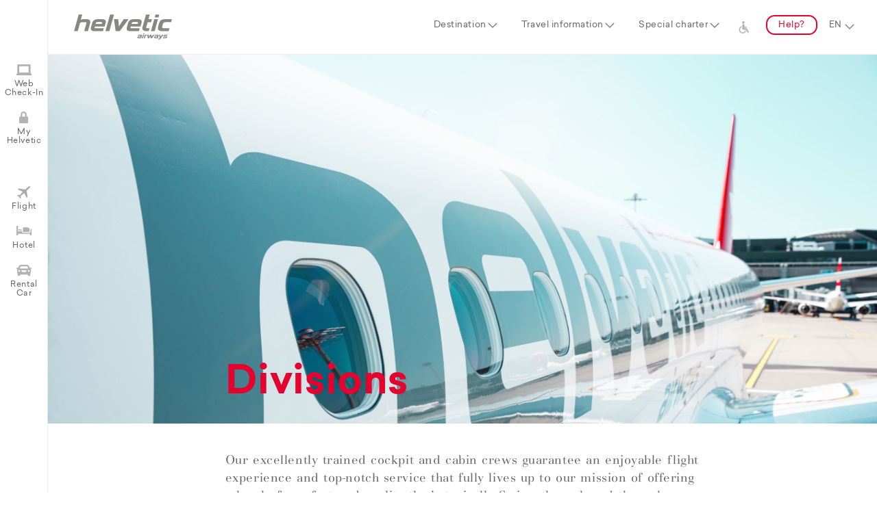

--- FILE ---
content_type: text/html;charset=UTF-8
request_url: https://helvetic.com/en/divisions;jsessionid=gPWWZsDN_3JdbPhI2MKqNNz7tuqbtlorRG6E66JT.myhdc
body_size: 8024
content:
<!doctype html>
<html lang="en">
<head>
<meta charset="utf-8">
<meta name="copyright" content="Helvetic Airways AG" />
<meta name="publisher" content="Helvetic Airways AG" />
<meta name="viewport" content="width=device-width, initial-scale=1, maximum-scale=1, user-scalable=no" />
<meta name="google" content="notranslate" />
<script type="text/javascript" id="analytics-async" async="async" src="https://www.googletagmanager.com/gtag/js?id=G-HNZ23WKPVX"></script>
<script type="text/javascript" id="analytics-script">
/*<![CDATA[*/
window.dataLayer = window.dataLayer || [];
function gtag() {
   dataLayer.push(arguments);
}
gtag('js', new Date());
gtag('config', 'G-HNZ23WKPVX', { 'anonymize_ip': true })

/*]]>*/
</script>
<script type="text/javascript" src="../wicket/resource/org.apache.wicket.Application/scripts/jquery-3.7.1.min-ver-C9771CC3E90E18F5336EEDBD0FFFB2CF.js"></script>
<script type="text/javascript" src="../scripts/jquery.plugins.js"></script>
<script type="text/javascript" src="../scripts/moment.min.js"></script>
<script type="text/javascript" src="../scripts/pikaday.js"></script>
<script type="text/javascript" src="../scripts/pikaday.jquery.js"></script>
<script type="text/javascript" src="../scripts/isotope.pkgd.min.js"></script>
<script type="text/javascript" src="../scripts/isotope.packery-mode.pkgd.min.js"></script>
<script type="text/javascript" src="../scripts/main.js"></script>

<script>!function(f,b,e,v,n,t,s) {if(f.fbq)return;n=f.fbq=function(){n.callMethod? n.callMethod.apply(n,arguments):n.queue.push(arguments)}; if(!f._fbq)f._fbq=n;n.push=n;n.loaded=!0;n.version='2.0'; n.queue=[];t=b.createElement(e);t.async=!0; t.src=v;s=b.getElementsByTagName(e)[0]; s.parentNode.insertBefore(t,s)}(window,document,'script', 'https://connect.facebook.net/en_US/fbevents.js'); fbq('init', '535310093861811'); fbq('track', 'PageView');</script>
<noscript>
<img height="1" width="1" src="https://www.facebook.com/tr?id=535310093861811&amp;ev=PageView&amp;noscript=1"/>
</noscript>

<script>var _iub = _iub || [];_iub.csConfiguration = JSON.parse('{"consentOnContinuedBrowsing":false,"countryDetection":true,"enableCcpa":true,"gdprAppliesGlobally":false,"invalidateConsentWithoutLog":true,"lang":"en","perPurposeConsent":true,"siteId":2745587,"cookiePolicyId":87055384, "banner":{ "acceptButtonCaptionColor":"#FFFFFF","acceptButtonColor":"#E4032E","acceptButtonDisplay":true,"backgroundColor":"#FFFFFF","backgroundOverlay":true,"brandBackgroundColor":"#FFFFFF","brandTextColor":"#000000","closeButtonDisplay":false,"customizeButtonCaptionColor":"#4D4D4D","customizeButtonColor":"#DADADA","customizeButtonDisplay":true,"explicitWithdrawal":true,"fontSize":"12px","listPurposes":true,"logo":null,"position":"float-bottom-right","rejectButtonCaptionColor":"#FFFFFF","rejectButtonColor":"#E4032E","rejectButtonDisplay":true,"slideDown":false,"textColor":"#000000" }}')</script>
<script type="text/javascript" charset="UTF-8" async="" src="//cdn.iubenda.com/cs/iubenda_cs.js"></script>
<script type="text/javascript" src="../wicket/resource/org.apache.wicket.ajax.AbstractDefaultAjaxBehavior/res/js/wicket-ajax-jquery-ver-04D5389C5F00ED98AD39E57EBB5AA818.js"></script>
<script type="text/javascript" id="wicket-ajax-base-url">
/*<![CDATA[*/
Wicket.Ajax.baseUrl="en/divisions";
/*]]>*/
</script>
<script type="text/javascript" src="../wicket/resource/org.wicketstuff.urlfragment.UrlParametersReceivingBehavior/urlfragment-ver-DBC507E012E2A775149FD09196030D3D.js"></script>
<meta property="og:title" content="Divisions | Helvetic Airways" />
<meta property="og:description" content="Official website of Swiss airline Helvetic Airways. Swiss across the board." />
<meta property="og:image" content="https://static.helvetic.com/image/helvetic-logo_1200-628.png" />
<meta property="og:image:secure_url" content="https://static.helvetic.com/image/helvetic-logo_1200-628.png" />
<meta property="og:image:width" content="1200" />
<meta property="og:image:height" content="628" />
<link rel="canonical" href="https://helvetic.com/en/divisions" />
<link rel="stylesheet" type="text/css" href="../scripts/pikaday.css" />
<link rel="stylesheet" type="text/css" href="../scripts/flexslider.css" />
<link rel="stylesheet" type="text/css" href="../scripts/main.css" />
<script type="application/ld+json">
{
  "name" : "Helvetic Airways",
  "url" : "https://www.helvetic.com",
  "logo" : "https://static.helvetic.com/image/helvetic-logo.svg",
  "sameAs" : [ "https://www.instagram.com/helvetic_airways", "https://facebook.com/helveticairways", "https://www.youtube.com/c/HelveticAirwaysOfficial", "https://www.linkedin.com/company/helvetic-airways", "https://twitter.com/helvetic_en", "https://www.tiktok.com/@helveticairways" ],
  "contactPoint" : {
    "contactType" : "customer service",
    "telephone" : "+41 44 270 85 00",
    "@type" : "ContactPoint"
  },
  "@context" : "http://schema.org",
  "@type" : "Organization"
}
</script>
<script type="text/javascript" >
/*<![CDATA[*/
Wicket.Event.add(window, "domready", function(event) { 
Wicket.Ajax.ajax({"u":"./divisions;jsessionid=-XjhE7gstlV1afkYUQ_P7PCzxuKNeqYC8DPsV6IK.myhdc?0-1.0-mainNavi-travelInfoMenu-travelInfoCategory-0-travelInfos-0-travelInfo","c":"id1","e":"click"});;
Wicket.Ajax.ajax({"u":"./divisions;jsessionid=-XjhE7gstlV1afkYUQ_P7PCzxuKNeqYC8DPsV6IK.myhdc?0-1.0-mainNavi-travelInfoMenu-travelInfoCategory-0-travelInfos-1-travelInfo","c":"id2","e":"click"});;
Wicket.Ajax.ajax({"u":"./divisions;jsessionid=-XjhE7gstlV1afkYUQ_P7PCzxuKNeqYC8DPsV6IK.myhdc?0-1.0-mainNavi-travelInfoMenu-travelInfoCategory-0-travelInfos-2-travelInfo","c":"id3","e":"click"});;
Wicket.Ajax.ajax({"u":"./divisions;jsessionid=-XjhE7gstlV1afkYUQ_P7PCzxuKNeqYC8DPsV6IK.myhdc?0-1.0-mainNavi-travelInfoMenu-travelInfoCategory-0-travelInfos-3-travelInfo","c":"id4","e":"click"});;
Wicket.Ajax.ajax({"u":"./divisions;jsessionid=-XjhE7gstlV1afkYUQ_P7PCzxuKNeqYC8DPsV6IK.myhdc?0-1.0-mainNavi-travelInfoMenu-travelInfoCategory-0-travelInfos-4-travelInfo","c":"id5","e":"click"});;
Wicket.Ajax.ajax({"u":"./divisions;jsessionid=-XjhE7gstlV1afkYUQ_P7PCzxuKNeqYC8DPsV6IK.myhdc?0-1.0-mainNavi-travelInfoMenu-travelInfoCategory-0-travelInfos-5-travelInfo","c":"id6","e":"click"});;
Wicket.Ajax.ajax({"u":"./divisions;jsessionid=-XjhE7gstlV1afkYUQ_P7PCzxuKNeqYC8DPsV6IK.myhdc?0-1.0-mainNavi-travelInfoMenu-travelInfoCategory-0-travelInfos-6-travelInfo","c":"id7","e":"click"});;
Wicket.Ajax.ajax({"u":"./divisions;jsessionid=-XjhE7gstlV1afkYUQ_P7PCzxuKNeqYC8DPsV6IK.myhdc?0-1.0-mainNavi-travelInfoMenu-travelInfoCategory-0-travelInfos-7-travelInfo","c":"id8","e":"click"});;
Wicket.Ajax.ajax({"u":"./divisions;jsessionid=-XjhE7gstlV1afkYUQ_P7PCzxuKNeqYC8DPsV6IK.myhdc?0-1.0-mainNavi-travelInfoMenu-travelInfoCategory-0-travelInfos-8-travelInfo","c":"id9","e":"click"});;
Wicket.Ajax.ajax({"u":"./divisions;jsessionid=-XjhE7gstlV1afkYUQ_P7PCzxuKNeqYC8DPsV6IK.myhdc?0-1.0-mainNavi-travelInfoMenu-travelInfoCategory-0-travelInfos-9-travelInfo","c":"ida","e":"click"});;
Wicket.Ajax.ajax({"u":"./divisions;jsessionid=-XjhE7gstlV1afkYUQ_P7PCzxuKNeqYC8DPsV6IK.myhdc?0-1.0-mainNavi-travelInfoMenu-travelInfoCategory-1-travelInfos-0-travelInfo","c":"idb","e":"click"});;
Wicket.Ajax.ajax({"u":"./divisions;jsessionid=-XjhE7gstlV1afkYUQ_P7PCzxuKNeqYC8DPsV6IK.myhdc?0-1.0-mainNavi-travelInfoMenu-travelInfoCategory-2-travelInfos-0-travelInfo","c":"idc","e":"click"});;
Wicket.Ajax.ajax({"u":"./divisions;jsessionid=-XjhE7gstlV1afkYUQ_P7PCzxuKNeqYC8DPsV6IK.myhdc?0-1.0-mainNavi-travelInfoMenu-travelInfoCategory-2-travelInfos-1-travelInfo","c":"idd","e":"click"});;
Wicket.Ajax.ajax({"u":"./divisions;jsessionid=-XjhE7gstlV1afkYUQ_P7PCzxuKNeqYC8DPsV6IK.myhdc?0-1.0-mainNavi-travelInfoMenu-travelInfoCategory-2-travelInfos-2-travelInfo","c":"ide","e":"click"});;
Wicket.Ajax.ajax({"u":"./divisions;jsessionid=-XjhE7gstlV1afkYUQ_P7PCzxuKNeqYC8DPsV6IK.myhdc?0-1.0-mainNavi-languageSelector","m":"POST","c":"idf","e":"change"});;
Wicket.Ajax.ajax({"u":"./divisions;jsessionid=-XjhE7gstlV1afkYUQ_P7PCzxuKNeqYC8DPsV6IK.myhdc?0-1.0-leftNavigation-webcheckinLabel","c":"id10","e":"click"});;
Wicket.Ajax.ajax({"u":"./divisions;jsessionid=-XjhE7gstlV1afkYUQ_P7PCzxuKNeqYC8DPsV6IK.myhdc?0-1.0-leftNavigation-myHelveticLabel","c":"id11","e":"click"});;
Wicket.Ajax.ajax({"u":"./divisions;jsessionid=-XjhE7gstlV1afkYUQ_P7PCzxuKNeqYC8DPsV6IK.myhdc?0-1.0-leftNavigation-flightLabel","c":"id12","e":"click"});;
Wicket.Ajax.ajax({"u":"./divisions;jsessionid=-XjhE7gstlV1afkYUQ_P7PCzxuKNeqYC8DPsV6IK.myhdc?0-1.0-leftNavigation-hotelLabel","c":"id13","e":"click"});;
Wicket.Ajax.ajax({"u":"./divisions;jsessionid=-XjhE7gstlV1afkYUQ_P7PCzxuKNeqYC8DPsV6IK.myhdc?0-1.0-leftNavigation-carLabel","c":"id14","e":"click"});;
Wicket.Ajax.ajax({"u":"./divisions;jsessionid=-XjhE7gstlV1afkYUQ_P7PCzxuKNeqYC8DPsV6IK.myhdc?0-1.0-flightBox-flightSearchForm-destination","m":"POST","c":"id15","e":"change"});;
Wicket.Ajax.ajax({"u":"./divisions;jsessionid=-XjhE7gstlV1afkYUQ_P7PCzxuKNeqYC8DPsV6IK.myhdc?0-1.1-flightBox-flightSearchForm-destination","m":"POST","c":"id15","e":"change"});;
Wicket.Ajax.ajax({"u":"./divisions;jsessionid=-XjhE7gstlV1afkYUQ_P7PCzxuKNeqYC8DPsV6IK.myhdc?0-1.0-flightBox-flightSearchForm-origin","m":"POST","c":"id16","e":"change"});;
Wicket.Ajax.ajax({"u":"./divisions;jsessionid=-XjhE7gstlV1afkYUQ_P7PCzxuKNeqYC8DPsV6IK.myhdc?0-1.1-flightBox-flightSearchForm-origin","m":"POST","c":"id16","e":"change"});;
Wicket.Ajax.ajax({"u":"./divisions;jsessionid=-XjhE7gstlV1afkYUQ_P7PCzxuKNeqYC8DPsV6IK.myhdc?0-1.0-myHelveticBox-detailPanel-loginForm-emailLabel-email","m":"POST","c":"id17","e":"change"});;
Wicket.Ajax.ajax({"u":"./divisions;jsessionid=-XjhE7gstlV1afkYUQ_P7PCzxuKNeqYC8DPsV6IK.myhdc?0-1.0-myHelveticBox-detailPanel-loginForm-resetPassword","c":"id18","e":"click"});;
Wicket.Ajax.ajax({"u":"./divisions;jsessionid=-XjhE7gstlV1afkYUQ_P7PCzxuKNeqYC8DPsV6IK.myhdc?0-1.0-myHelveticBox-detailPanel-loginForm-loginButton","c":"id19","e":"click"});;
Wicket.Ajax.ajax({"u":"./divisions;jsessionid=-XjhE7gstlV1afkYUQ_P7PCzxuKNeqYC8DPsV6IK.myhdc?0-1.1-myHelveticBox-detailPanel-loginForm-loginButton","m":"POST","c":"id19","f":"id1a","sc":"loginButton","e":"click"});;
Wicket.Ajax.ajax({"u":"./divisions;jsessionid=-XjhE7gstlV1afkYUQ_P7PCzxuKNeqYC8DPsV6IK.myhdc?0-1.0-subPages-0-subPageLink","c":"sub_tab_1","e":"click"});;
Wicket.Ajax.ajax({"u":"./divisions;jsessionid=-XjhE7gstlV1afkYUQ_P7PCzxuKNeqYC8DPsV6IK.myhdc?0-1.0-subPages-1-subPageLink","c":"sub_tab_2","e":"click"});;
Wicket.Ajax.ajax({"u":"./divisions;jsessionid=-XjhE7gstlV1afkYUQ_P7PCzxuKNeqYC8DPsV6IK.myhdc?0-1.0-subPages-2-subPageLink","c":"sub_tab_3","e":"click"});;
$('.topMainNavi a').removeClass('active').removeClass('activeSec');$('.topMainNaviSub a').removeClass('active');;
var $destgrid = $('.teaserWrapper.grid').isotope({     itemSelector: '.grid-item',                        percentPosition: true,                             layoutMode: 'packery',                             stagger: 30                                    });                                                $(window).on('orientationchange',function(){           if($destgrid) {                                        $destgrid.isotope('layout');                   }                                              });                                                ;
$('a[data-footernav-pageid="4"]').addClass('active');;
try{if (window.UrlUtil === undefined) {window.UrlUtil = newUrlUtil({});UrlUtil.setWicketAjaxCall(function(){var attrs = {"u":"./divisions;jsessionid=-XjhE7gstlV1afkYUQ_P7PCzxuKNeqYC8DPsV6IK.myhdc?0-1.0-","dep":[function(attrs){return window.UrlUtil.joinQueryAndFragment();}]};
var params = [];
attrs.ep = params.concat(attrs.ep || []);
Wicket.Ajax.ajax(attrs);
});$(window).bind('hashchange',window.UrlUtil.back);window.UrlUtil.sendUrlParameters();}}catch(e){};
Wicket.Event.publish(Wicket.Event.Topic.AJAX_HANDLERS_BOUND);
;});
/*]]>*/
</script>
<meta name="wicket.header.items"/>
<link rel="shortcut icon" href="https://static.helvetic.com/tiles/favicon.ico">
<link rel="apple-touch-icon" sizes="57x57" href="https://static.helvetic.com/tiles/apple-icon-57x57.png" />
<link rel="apple-touch-icon" sizes="60x60" href="https://static.helvetic.com/tiles/apple-icon-60x60.png" />
<link rel="apple-touch-icon" sizes="72x72" href="https://static.helvetic.com/tiles/apple-icon-72x72.png" />
<link rel="apple-touch-icon" sizes="76x76" href="https://static.helvetic.com/tiles/apple-icon-76x76.png" />
<link rel="apple-touch-icon" sizes="114x114" href="https://static.helvetic.com/tiles/apple-icon-114x114.png" />
<link rel="apple-touch-icon" sizes="120x120" href="https://static.helvetic.com/tiles/apple-icon-120x120.png" />
<link rel="apple-touch-icon" sizes="144x144" href="https://static.helvetic.com/tiles/apple-icon-144x144.png" />
<link rel="apple-touch-icon" sizes="152x152" href="https://static.helvetic.com/tiles/apple-icon-152x152.png" />
<link rel="apple-touch-icon" sizes="180x180" href="https://static.helvetic.com/tiles/apple-icon-180x180.png" />
<link rel="icon" type="image/png" href="https://static.helvetic.com/tiles/favicon-16x16.png" sizes="16x16" />
<link rel="icon" type="image/png" href="https://static.helvetic.com/tiles/favicon-32x32.png" sizes="32x32" />
<link rel="icon" type="image/png" href="https://static.helvetic.com/tiles/favicon-96x96.png" sizes="96x96" />
<link rel="icon" type="image/png" href="https://static.helvetic.com/tiles/android-icon-192x192.png" sizes="192x192" />
<link rel="manifest" href="../manifest.json"/>
<meta name="apple-mobile-web-app-title" content="Helvetic Airways" />
<meta name="application-name" content="Helvetic Airways" />
<meta name="apple-mobile-web-app-capable" content="yes" />
<meta name="mobile-web-app-capable" content="yes" />
<!--[if lte IE 9]>
<style type="text/css">
/*<![CDATA[*/

.getNewerbrowser {
display: block;
}

/*]]>*/
</style>
<![endif]-->
<title>Divisions | Helvetic Airways</title>
</head>
<body>






<div class="topnavBar">
<div class="topnavBarWrapper">

<div class="topMainNaviWrapper">
<a href=".././" class="pageLogo">
<img alt="Helvetic Airways Logo" src="../images/helvetic-logo.svg"/>
</a>
<a href="#" class="mobileMenuOpener" title="Menu"></a>
<ul class="topMainNavi">
<li id="id1b" style="display:none" data-wicket-placeholder=""></li>
<li><a data-mainnavsection="1" href="#" class="subNavParent">Destination</a></li>
<li><a data-mainnavsection="2" href="#" class="subNavParent">Travel information</a></li>
<li><a data-mainnavsection="3" class="subNavParent" href="./charter;jsessionid=-XjhE7gstlV1afkYUQ_P7PCzxuKNeqYC8DPsV6IK.myhdc">Special charter</a></li>
<li><a class="icon-accessibility" href="/travelinfo#!info=accessible-travel" aria-label="Support for persons with disabilities and reduced mobility">&nbsp;</a></li>
<li><a data-mainnavsection="4" class="subNavParent buttonStyle" href="./help;jsessionid=-XjhE7gstlV1afkYUQ_P7PCzxuKNeqYC8DPsV6IK.myhdc">Help?</a></li>
<li><select class="langSelection" name="mainNavi:languageSelector" id="idf">
<option value="de">DE</option>
<option selected="selected" value="en">EN</option>
<option value="fr">FR</option>
<option value="it">IT</option>
</select></li>
</ul>
<div class="topMainNaviSub">
<div class="topMainNaviSubWrapper">
<a href="#" class="topMainNaviSubWrapperCloser flexCentered"></a>
<div id="topmainnavisubslider" class="flexslider specialSlider">
<ul class="slides">
<li>
<div class="fullSize flexCenteredRow">
<span class="icon-worldmap"></span>&nbsp;<a href="./destinations;jsessionid=-XjhE7gstlV1afkYUQ_P7PCzxuKNeqYC8DPsV6IK.myhdc" class="buttonStyle redStyle">Map</a>
</div>
<div class="fullSize boxStyle">&nbsp;</div>
<div class="fullSize floatLeft">
<div class="boxStyle quarterSize">
<em>Switzerland</em>

<a href="./destination/brn-bern;jsessionid=-XjhE7gstlV1afkYUQ_P7PCzxuKNeqYC8DPsV6IK.myhdc" data-mainnavpageid="brn">Bern</a>

<a href="./destination/zrh-zurich;jsessionid=-XjhE7gstlV1afkYUQ_P7PCzxuKNeqYC8DPsV6IK.myhdc" data-mainnavpageid="zrh">Zurich</a>

</div><div class="boxStyle quarterSize">
<em>Balearic Islands</em>

<a href="./destination/pmi-palma-de-mallorca;jsessionid=-XjhE7gstlV1afkYUQ_P7PCzxuKNeqYC8DPsV6IK.myhdc" data-mainnavpageid="pmi">Palma de Mallorca</a>

</div><div class="boxStyle quarterSize">
<em>Greece</em>

<a href="./destination/her-heraklion;jsessionid=-XjhE7gstlV1afkYUQ_P7PCzxuKNeqYC8DPsV6IK.myhdc" data-mainnavpageid="her">Heraklion</a>

<a href="./destination/kgs-kos;jsessionid=-XjhE7gstlV1afkYUQ_P7PCzxuKNeqYC8DPsV6IK.myhdc" data-mainnavpageid="kgs">Kos</a>

<a href="./destination/rho-rhodes;jsessionid=-XjhE7gstlV1afkYUQ_P7PCzxuKNeqYC8DPsV6IK.myhdc" data-mainnavpageid="rho">Rhodes</a>

</div><div class="boxStyle quarterSize">
<em>Cyprus</em>

<a href="./destination/lca-larnaca;jsessionid=-XjhE7gstlV1afkYUQ_P7PCzxuKNeqYC8DPsV6IK.myhdc" data-mainnavpageid="lca">Larnaca</a>

</div><div class="boxStyle quarterSize">
<em>Africa</em>

<a href="./destination/dje-djerba;jsessionid=-XjhE7gstlV1afkYUQ_P7PCzxuKNeqYC8DPsV6IK.myhdc" data-mainnavpageid="dje">Djerba, Tunisia</a>

<a href="./destination/mir-monastir;jsessionid=-XjhE7gstlV1afkYUQ_P7PCzxuKNeqYC8DPsV6IK.myhdc" data-mainnavpageid="mir">Monastir, Tunisia</a>

</div>
</div>
</li>
<li>
<div class="fullSize boxStyle hideOnMobiles" style="height: 104px;">&nbsp;</div>

<div class="fullSize floatLeft travelingInfos">
<div class="boxStyle thirdofSize">
<span class="travelingInfos-title1"></span> <em id="id1e">Before your flight</em>

<a id="id1" href="javascript:;" data-mainnavpageid="seatreservation">Seat reservation</a>

<a id="id2" href="javascript:;" data-mainnavpageid="travelinsurance">Travel Insurance</a>

<a id="id3" href="javascript:;" data-mainnavpageid="baggage">Baggage information</a>

<a id="id4" href="javascript:;" data-mainnavpageid="specials">Special travel requests</a>

<a id="id5" href="javascript:;" data-mainnavpageid="checkin">Check-in and online check-in</a>

<a id="id6" href="javascript:;" data-mainnavpageid="airport-information">Airport information</a>

<a id="id7" href="javascript:;" data-mainnavpageid="time-changes">Flight schedule changes</a>

<a id="id8" href="javascript:;" data-mainnavpageid="passengers">Passengers and groups</a>

<a id="id9" href="javascript:;" data-mainnavpageid="animals">Animals</a>

<a id="ida" href="javascript:;" data-mainnavpageid="accessible-travel">Accessible travel</a>

</div><div class="boxStyle thirdofSize">
<span class="travelingInfos-title2"></span> <em id="id1f">During your flight</em>

<a id="idb" href="javascript:;" data-mainnavpageid="service-on-board">Service on board</a>

</div><div class="boxStyle thirdofSize">
<span class="travelingInfos-title3"></span> <em id="id20">After your flight</em>

<a id="idc" href="javascript:;" data-mainnavpageid="damaged-baggage">Baggage damage and loss</a>

<a id="idd" href="javascript:;" data-mainnavpageid="hotel">Hotel</a>

<a id="ide" href="javascript:;" data-mainnavpageid="rental-car">Car rental</a>

</div>
</div>

</li>
</ul>
</div>
</div>
</div>
</div>

</div>
</div>

<div class="sideNavis">

<div class="leftNavVertical">
<ul>
<li><a href="javascript:;" data-details="slideblock5" class="icon-checkin" id="id10">Web Check-In</a></li>
<li><a href="javascript:;" data-details="slideblock4" class="icon-login" id="id11">My Helvetic</a></li>
<li><a href="javascript:;" data-details="slideblock1" class="icon-flight" id="id12">Flight</a></li>
<li><a href="javascript:;" data-details="slideblock2" class="icon-hotel" id="id13">Hotel</a></li>
<li><a href="javascript:;" data-details="slideblock3" class="icon-car" id="id14">Rental Car</a></li>
</ul>
</div>

<div class="leftNavVerticalContentWrapper">

<div id="slideblock1" class="fullSize boxStyle slideBlock">
<form id="flightbookingstart" name="flightbookingstart" method="post" action="./divisions;jsessionid=-XjhE7gstlV1afkYUQ_P7PCzxuKNeqYC8DPsV6IK.myhdc?0-1.-flightBox-flightSearchForm">
<h3 class="redStyle" id="id21">Where would you like to fly?</h3>
<div class="boxStyle halfSize padding0">
<select class="fullSize" name="origin" id="id16">
<option selected="selected" value="" disabled>From</option>
<option value="brn">Bern (BRN)</option>
<option value="dje">Djerba (DJE)</option>
<option value="her">Heraklion (HER)</option>
<option value="kgs">Kos (KGS)</option>
<option value="lca">Larnaca (LCA)</option>
<option value="mir">Monastir (MIR)</option>
<option value="pmi">Palma de Mallorca (PMI)</option>
<option value="rho">Rhodes (RHO)</option>
</select>
</div>
<div class="boxStyle halfSize padding0">
<select class="fullSize" name="destination" id="id15">
<option selected="selected" value="" disabled>To</option>
<option value="brn">Bern (BRN)</option>
<option value="dje">Djerba (DJE)</option>
<option value="her">Heraklion (HER)</option>
<option value="kgs">Kos (KGS)</option>
<option value="lca">Larnaca (LCA)</option>
<option value="mir">Monastir (MIR)</option>
<option value="pmi">Palma de Mallorca (PMI)</option>
<option value="rho">Rhodes (RHO)</option>
</select>
</div>
<div class="floatSpacer1"></div>
<div id="id22" style="display:none" data-wicket-placeholder=""></div>
</form>
</div>


<div id="slideblock2" class="fullSize boxStyle slideBlock">
<h3 class="redStyle" id="id23">Hotel</h3>
Do you still need somewhere to stay? Book a hotel with our partner HRS.
<br />
<br /> <a class="buttonStyle" href="https://web3.hrs.de/?client=en__helvetic" target="_blank">Go to the hotel offers</a>
</div>


<div id="slideblock3" class="fullSize boxStyle slideBlock">
<h3 class="redStyle" id="id25">Rent car</h3>
Do you want to get there faster and independently? Book a rental car with our partner Sunnycars.
<br />
<br />
<a class="buttonStyle" href="./sunnycars;jsessionid=-XjhE7gstlV1afkYUQ_P7PCzxuKNeqYC8DPsV6IK.myhdc">
Go to the rental cars
</a>
</div>

<div id="id28">
<div id="slideblock4" class="fullSize boxStyle slideBlock">
<h3 class="redStyle" id="id29">My Helvetic</h3>
<p id="id2a"></p>
<div id="id2b">
<form autocomplete="off" id="id1a" method="post" action="./divisions;jsessionid=-XjhE7gstlV1afkYUQ_P7PCzxuKNeqYC8DPsV6IK.myhdc?0-1.-myHelveticBox-detailPanel-loginForm"><div style="width:0px;height:0px;position:absolute;left:-100px;top:-100px;overflow:hidden" class="hidden-fields"><input type="text" tabindex="-1" autocomplete="off"/><input type="submit" tabindex="-1" name="loginButton" onclick=" var b=document.getElementById('id19'); if (b!=null&amp;&amp;b.onclick!=null&amp;&amp;typeof(b.onclick) != 'undefined') {  var r = Wicket.bind(b.onclick, b)(); if (r != false) b.click(); } else { b.click(); };  return false;"  /></div>
<div class="boxStyle halfSize padding0">
<div class="inputLabelBox" data-placeholder="User name">
<input type="text" class="fullSize" autocomplete="off" value="" name="emailLabel:email" id="id17" placeholder="User name"/>
</div>
</div>
<div class="boxStyle halfSize padding0">
<div class="inputLabelBox" data-placeholder="Password">
<input type="password" class="fullSize" autocomplete="on" value="" name="passwordLabel:password" placeholder="Password"/>
</div>
</div>
<div class="boxStyle fullSize padding0 alignRight">
<wicket:container id="recaptchaComponent" style="display:none" data-wicket-placeholder=""></wicket:container>
<div class="floatSpacer1"></div>
</div>
<div class="boxStyle fullSize padding0 alignRight">
<div class="redStyle" id="id2c">

</div>
</div>
<div class="floatSpacer1"></div>
<div class="loginActions fullSize padding0">
<div class="halfSize floatLeft">
<div class="fullSize">
<a class="fontSmaller80 underLineStyle floatLeft" id="id18" href="javascript:;">Reset password</a>
</div>
<div class="floatSpacer0"></div>
<div class="fullSize" id="id2d">
<a class="fontSmaller80 underLineStyle floatLeft" href="./myhelvetic/login;jsessionid=-XjhE7gstlV1afkYUQ_P7PCzxuKNeqYC8DPsV6IK.myhdc">Retrieve booking</a>
</div>
</div>
<div class="halfSize floatRight">
<input type="button" class="buttonStyle floatRight" id="id19" onclick="enableLoadAnimation(&#039;.bookingWrapper&#039;);" value="Login"/>
</div>
</div>
</form>
</div>
</div>
</div>

<div id="slideblock5" class="fullSize boxStyle slideBlock">
<h3 class="redStyle" id="id2e">Check in easily online</h3>
Our Helvetic Airways online check-in allows you to check in easily at home, select your preferred seat and print out your boarding pass. 
<br /> <br /> <a href="https://booking.helvetic.com?tab=checkin" class="buttonStyle" target="_blank">Go to online check-in</a>
</div>

<a href="#" class="leftNavVerticalContentWrapperCloser showOnMobiles"></a>
</div>
</div>
<div class="pageWrapper">

<article class="fullSize alignCenter contentStylePage">

<div class="fullSize floatLeft alignCenter bg-darkgreyStyle">
<div id="page-slider" class="fullSizeStrech flexslider">
<ul class="slides">
<li><img class="sliderImage" src="/img/page_teasers/Page/4/4.jpg"></li>
</ul>
</div>
</div>

<div class="boxStyle contentTextBox marginBottom0 alignLeft">
<h1 class="redStyle overHeaderTitle" id="id30">Divisions</h1>
<br />
<div class="fontBigger">
<div class="serifStyle" id="id31">Our excellently trained cockpit and cabin crews guarantee an enjoyable flight experience and top-notch service that fully lives up to our mission of offering a level of comfort and quality that’s typically Swiss, through and through.<br />
Spacious, bright cabins with comfortable seating make traveling with Helvetic Airways an unforgettable experience. Helvetic Airways has been flying as an ACMI partner of Swiss International Air Lines since 2007 and received IOSA (IATA Operational Safety Audit) certification in early 2008.<br />
<br />
Helvetic Airways focuses on the following pillars:</div>
</div>
<div class="floatSpacer"></div>
<div class="fullSize floatLeft contentNavigation">

<a class="buttonStyle" id="sub_tab_1" href="javascript:;">ACMI wet-leasing</a>
<span>&nbsp;</span>

<a class="buttonStyle" id="sub_tab_2" href="javascript:;">Scheduled flights</a>
<span>&nbsp;</span>

<a class="buttonStyle" id="sub_tab_3" href="javascript:;">Charter flights</a>
<span>&nbsp;</span>

</div>
<div class="floatSpacer0"></div>
<div class="floatSpacer0"></div>
</div>
<div class="fullSize floatLeft alignCenter bg-whiteStyle">
<div class="tabsWrapper" id="subpage-slider">
<ul class="tabslist">
<li class="tabBlock">
<div class="fullSize floatLeft alignCenter">
<div class="boxStyle contentTextBox marginTopBottom0 alignLeft"><h2 class="thinStyle">ACMI wet-leasing</h2>
Helvetic Airways specialises in the ACMI (Aircraft, Cabin, Maintenance and Insurance) business model, also known as wet leasing. As part of an ACMI agreement, Helvetic Airways makes its aircraft and crews available to other airlines for individual flights as well as for short and long-term leases.<br />
<br />
Helvetic Airways has been cooperating with Swiss International Air Lines since 2007 as part of a long-term wet lease agreement. This cooperation was expanded and deepened in 2024: As a result, up to 15 Helvetic aircraft will be in operation for Swiss International Air Lines in the entire European network.</div>


<div class="floatSpacer"></div>
</div>
</li><li class="tabBlock">
<div class="fullSize floatLeft alignCenter">
<div class="boxStyle contentTextBox marginTopBottom0 alignLeft"><h2 class="thinStyle">Scheduled flights</h2>
Helvetic Airways also offers its own routes in Europe, with the focus primarily on niche markets; i.e. relatively small, regional airports that are not served by other airlines. This allows Helvetic Airways to offer its customers a unique, attractive route network.</div>


<div class="floatSpacer"></div>
</div>
</li><li class="tabBlock">
<div class="fullSize floatLeft alignCenter">
<div class="boxStyle contentTextBox marginTopBottom0 alignLeft"><h2 class="thinStyle">Chain charter</h2>
Together with renowned national and international tour operators &amp; partners, Helvetic Airways serves a number of attractive holiday destinations with its charter flights from Zurich and Bern Belp.<br />
&nbsp;
<h2 class="thinStyle">Individual and corporate charter</h2>
...Do you need a tailored solution with excellent on-board service? Then rent our aircraft for company and club events, sightseeing flights, away games for sports clubs or for your completely special social event. We would be happy to compile an offer tailored to your needs and taste. For further information on our scheduled flights, chain or individual/corporate charters and on the ACMI wet-leasing, please contact us using our <a class="underLineStyle" href="/contact/groups">contact form</a> or by telephone at +41 (0)44 270 85 00.</div>


<div class="floatSpacer"></div>
</div>
</li>
</ul>
</div>
</div>

<div class="boxStyle fullSize floatLeft alignCenter bg-greyStyle">
<div class="teaserWrapper grid maxWidthStandard alignLeft">

<div class="quarterSize bg-darkgreyStyle grid-item">
<div class="teaserBoxHeader bg-coveredStyle">
<img alt="–" src="/img/page_previews/prev_career.jpg">
</div>
<div class="teaserBoxContent boxStyle">
<span class="teaserBoxPrevContent fontBigger" id="id32">Career<br />and jobs</span>
<a class="buttonStyle redStyle" href="//career.helvetic.com">more</a>
</div>
</div>

<div class="quarterSize bg-darkgreyStyle grid-item">
<div class="teaserBoxHeader bg-coveredStyle">
<img alt="–" src="/img/page_previews/prev_fleet.jpg">
</div>
<div class="teaserBoxContent boxStyle">
<span class="teaserBoxPrevContent fontBigger" id="id33">Fleet</span>
<a class="buttonStyle redStyle" href="fleet">more</a>
</div>
</div>

<div class="quarterSize bg-darkgreyStyle grid-item">
<div class="teaserBoxHeader bg-coveredStyle">
<img alt="–" src="/img/page_previews/prev_philosophy.jpg">
</div>
<div class="teaserBoxContent boxStyle">
<span class="teaserBoxPrevContent fontBigger" id="id34">Philosophy and social commitment</span>
<a class="buttonStyle redStyle" href="philosophy">more</a>
</div>
</div>

<div class="quarterSize bg-darkgreyStyle grid-item">
<div class="teaserBoxHeader bg-coveredStyle">
<img alt="–" src="/img/page_previews/prev_specialcharter.jpg">
</div>
<div class="teaserBoxContent boxStyle">
<span class="teaserBoxPrevContent fontBigger" id="id35">Special charter</span>
<a class="buttonStyle redStyle" href="charter">more</a>
</div>
</div>

</div>
</div>

</article>



<footer class="boxStyle fullSize bg-whiteStyle pageFooter">
<div class="pageFooterWrapper">
<div class="boxStyle quarterSize">
<h3 id="id36">About Helvetic</h3>
<a href="./helvetic;jsessionid=-XjhE7gstlV1afkYUQ_P7PCzxuKNeqYC8DPsV6IK.myhdc" data-footernav-pageid="1">Company</a>
<a href="./philosophy;jsessionid=-XjhE7gstlV1afkYUQ_P7PCzxuKNeqYC8DPsV6IK.myhdc" data-footernav-pageid="3">Philosophy and social commitment</a>
<a href="./divisions;jsessionid=-XjhE7gstlV1afkYUQ_P7PCzxuKNeqYC8DPsV6IK.myhdc" data-footernav-pageid="4">Divisions</a>
<a href="./fleet;jsessionid=-XjhE7gstlV1afkYUQ_P7PCzxuKNeqYC8DPsV6IK.myhdc" data-footernav-pageid="5">Fleet</a>
<a href="./maintenance;jsessionid=-XjhE7gstlV1afkYUQ_P7PCzxuKNeqYC8DPsV6IK.myhdc" data-footernav-pageid="27">Maintenance</a>
<a href="https://career.helvetic.com">Career &amp; jobs</a>
<a href="./partner;jsessionid=-XjhE7gstlV1afkYUQ_P7PCzxuKNeqYC8DPsV6IK.myhdc" data-footernav-pageid="6">Partners</a>
<a href="./mediacentre;jsessionid=-XjhE7gstlV1afkYUQ_P7PCzxuKNeqYC8DPsV6IK.myhdc" data-footernav-pageid="18">Media centre</a>
<a href="./socialmedia;jsessionid=-XjhE7gstlV1afkYUQ_P7PCzxuKNeqYC8DPsV6IK.myhdc" data-footernav-pageid="24">Social Media</a>
</div>
<div class="boxStyle quarterSize">
<h3 id="id37">Services</h3>
<a href="./payment;jsessionid=-XjhE7gstlV1afkYUQ_P7PCzxuKNeqYC8DPsV6IK.myhdc" data-footernav-pageid="7">Payment methods</a>
</div>
<div class="boxStyle quarterSize">
<h3 id="id38">Help</h3>
<a class="redStyle" href="./help;jsessionid=-XjhE7gstlV1afkYUQ_P7PCzxuKNeqYC8DPsV6IK.myhdc" data-footernav-pageid="12">Helpline</a>
<a href="./contact;jsessionid=-XjhE7gstlV1afkYUQ_P7PCzxuKNeqYC8DPsV6IK.myhdc" data-footernav-pageid="22">Contact form</a>
<a href="/docs/abb/abb_en.pdf" target="_blank">GCC</a>
<a href="https://www.helvetic.com/imprint#!tab=privacy_policy">Privacy Policy</a>
<a href="https://www.helvetic.com/imprint#!tab=cookie_policy">Cookie Policy</a>
</div>
<div class="boxStyle quarterSize">
<h3 id="id39">Newsletter</h3>
<a href="./newsflash;jsessionid=-XjhE7gstlV1afkYUQ_P7PCzxuKNeqYC8DPsV6IK.myhdc" data-footernav-pageid="19">Newsflash</a>
</div>
<div class="boxStyle fullSize">
<span id="id3a">© 2026, Helvetic Airways.</span>
<a href="./imprint;jsessionid=-XjhE7gstlV1afkYUQ_P7PCzxuKNeqYC8DPsV6IK.myhdc" data-footernav-pageid="16">Imprint</a>
<div class="socialMediaIcons">
<a href="https://facebook.com/helveticairways" class="icon-facebook" target="_blank"></a> <a href="https://www.instagram.com/helvetic_airways" class="icon-instagram" target="_blank"></a> <a href="https://www.tiktok.com/@helveticairways" class="icon-tiktok" target="_blank"></a><a href="https://twitter.com/helvetic_en" class="icon-twitter" target="_blank"></a> <a href="https://www.youtube.com/c/HelveticAirwaysOfficial" class="icon-youtube" target="_blank"></a> <a href="https://www.linkedin.com/company/helvetic-airways" class="icon-linkedin" target="_blank"></a>
</div>
</div>
</div>
</footer>
</div>

<noscript>
<div class="noscriptStyle">
<a href="http://enable-javascript.com" target="_blank">Enable JavaScript <br />to proceed...</a>
</div>
</noscript>
<div class="getNewerbrowser">
<a href="http://whatbrowser.org" target="_blank">Update your browser</a>
</div>
</body>
</html>